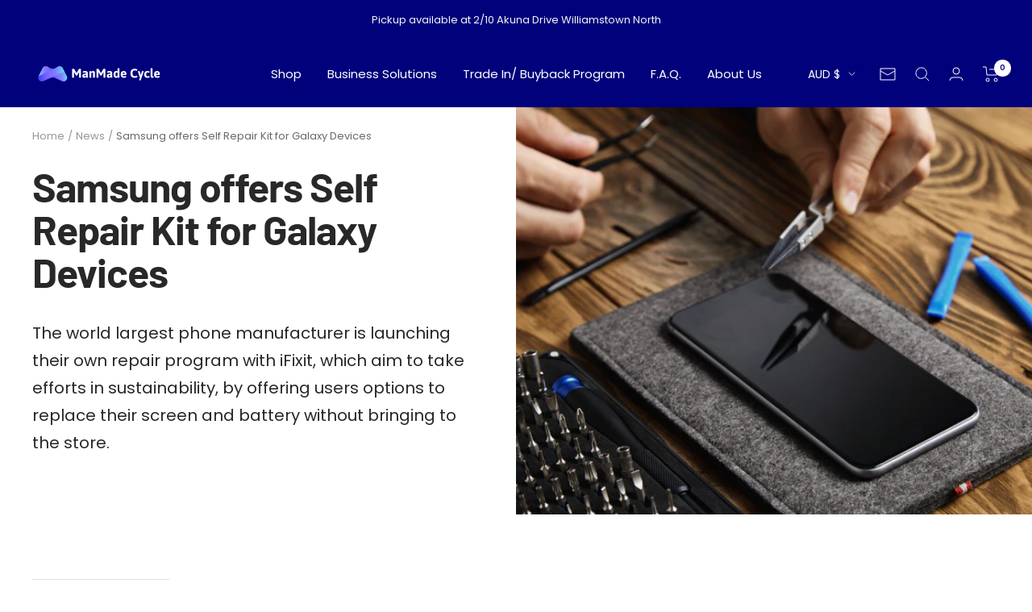

--- FILE ---
content_type: text/javascript
request_url: https://manmadecycle.com.au/cdn/shop/t/18/assets/custom.js?v=97291631453064560231769346687
body_size: -204
content:
document.addEventListener("variant:changed",function(event){var variant=event.detail.variant;variant&&setTimeout(function(){var productMeta=document.querySelector("product-meta");if(productMeta){var priceElements=productMeta.querySelectorAll("[data-product-price-list] .price");priceElements.forEach(function(priceElement){if(!priceElement.classList.contains("visually-hidden")){var innerHTML=priceElement.innerHTML,priceRegex=/(\$|€|£|¥|₹)?(\d{1,3}(?:,\d{3})*(?:\.\d{2})?)/g,newHTML=innerHTML.replace(priceRegex,function(fullMatch,currency,number){var numericValue=parseFloat(number.replace(/,/g,"")),discountedValue=Math.round(numericValue*.95*100)/100,hasDecimals=number.indexOf(".")!==-1,formattedPrice;return hasDecimals?formattedPrice=discountedValue.toLocaleString("en-US",{minimumFractionDigits:2,maximumFractionDigits:2}):formattedPrice=discountedValue.toLocaleString("en-US",{minimumFractionDigits:0,maximumFractionDigits:0}),(currency||"")+formattedPrice});priceElement.innerHTML=newHTML}});var unitPriceElements=productMeta.querySelectorAll(".unit-price-measurement__price");unitPriceElements.forEach(function(unitPriceElement){var text=unitPriceElement.textContent,priceRegex=/(\$|€|£|¥|₹)?(\d{1,3}(?:,\d{3})*(?:\.\d{2})?)/,newText=text.replace(priceRegex,function(fullMatch,currency,number){var numericValue=parseFloat(number.replace(/,/g,"")),discountedValue=Math.round(numericValue*.95*100)/100,hasDecimals=number.indexOf(".")!==-1,formattedPrice;return hasDecimals?formattedPrice=discountedValue.toFixed(2):formattedPrice=discountedValue.toString(),(currency||"")+formattedPrice});unitPriceElement.textContent=newText})}},50)});
//# sourceMappingURL=/cdn/shop/t/18/assets/custom.js.map?v=97291631453064560231769346687
